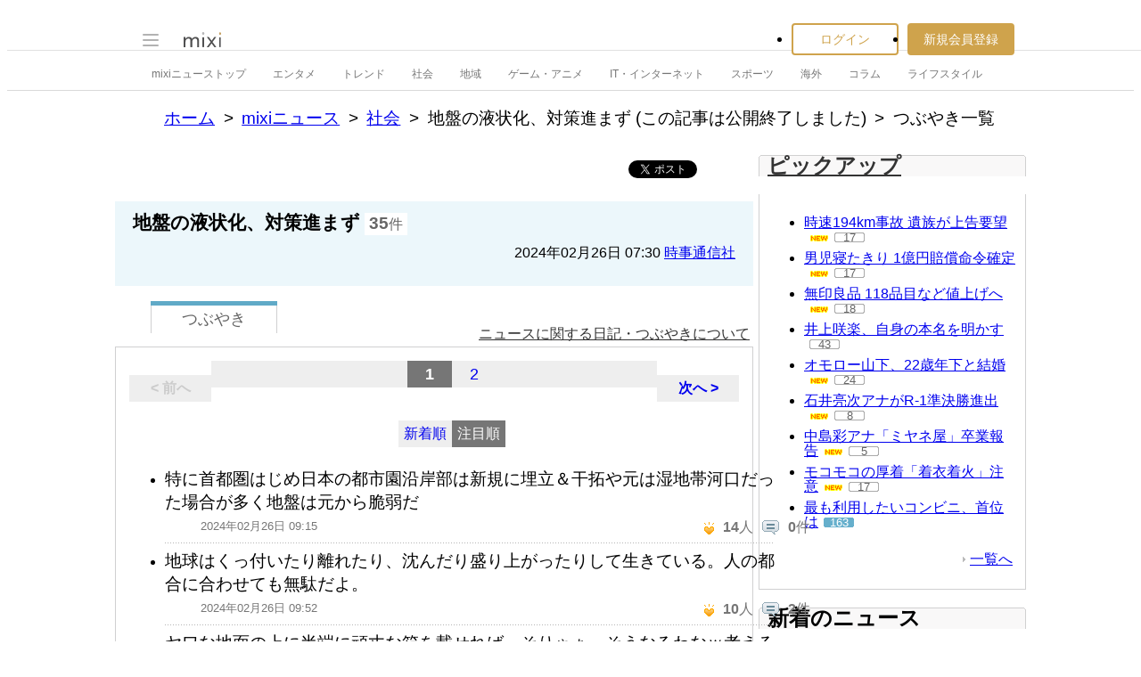

--- FILE ---
content_type: text/html; charset=utf-8
request_url: https://www.google.com/recaptcha/api2/aframe
body_size: 268
content:
<!DOCTYPE HTML><html><head><meta http-equiv="content-type" content="text/html; charset=UTF-8"></head><body><script nonce="t3WzYZ5GWnKR83t_HYIKOg">/** Anti-fraud and anti-abuse applications only. See google.com/recaptcha */ try{var clients={'sodar':'https://pagead2.googlesyndication.com/pagead/sodar?'};window.addEventListener("message",function(a){try{if(a.source===window.parent){var b=JSON.parse(a.data);var c=clients[b['id']];if(c){var d=document.createElement('img');d.src=c+b['params']+'&rc='+(localStorage.getItem("rc::a")?sessionStorage.getItem("rc::b"):"");window.document.body.appendChild(d);sessionStorage.setItem("rc::e",parseInt(sessionStorage.getItem("rc::e")||0)+1);localStorage.setItem("rc::h",'1769683085819');}}}catch(b){}});window.parent.postMessage("_grecaptcha_ready", "*");}catch(b){}</script></body></html>

--- FILE ---
content_type: application/javascript; charset=utf-8
request_url: https://fundingchoicesmessages.google.com/f/AGSKWxW-HEO_oyByqlpLZ7vthWZdq2YE7l3drv5ZoHhUf2yb4iqETWHjqYRMNBknHGkoGdEYukA6fA8xwc3htbuZwn8lK8OAlHsIjYhAaoRpEns_7cOr1hUt1OSEoWDYV2WufoNnW30xgMoyU1f1qA61Vzh4_hjMPPG3PzSaL27kfDbtRIxuqJuHEopH-C3b/_/eshopoffer./ad/adp_.org/adgallery1/imgad./gam.html?
body_size: -1284
content:
window['237bd87a-1fe3-4f14-9500-c85693c1eb01'] = true;